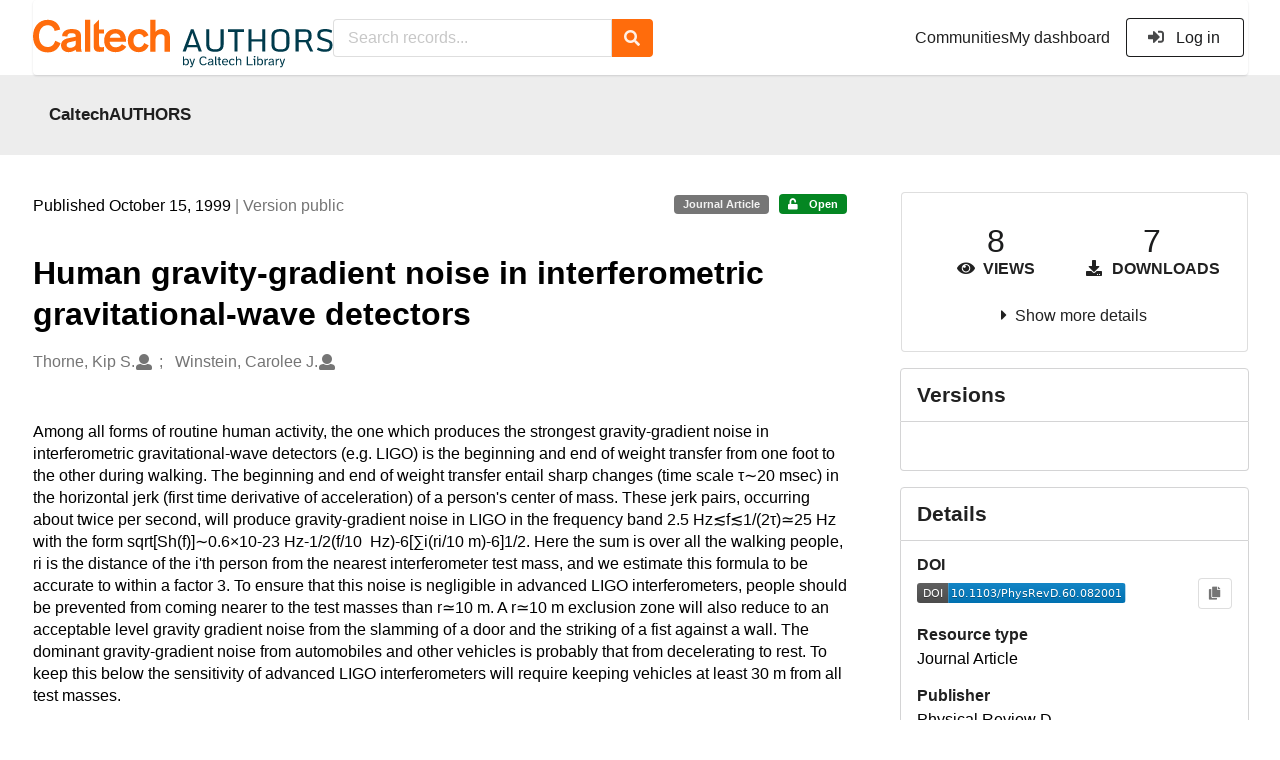

--- FILE ---
content_type: text/html; charset=utf-8
request_url: https://authors.library.caltech.edu/records/8z4ts-5ng78
body_size: 13864
content:



<!DOCTYPE html>
<html lang="en" dir="ltr">
  <head>
  
    
    <meta charset="utf-8">
    <meta http-equiv="X-UA-Compatible" content="IE=edge">
    <meta name="viewport" content="width=device-width, initial-scale=1">
    <meta name="google-site-verification" content="S9ahhSTJNJrGXH8CLzN9O29lYE5sbaFyCLkdCXHU24U"/>

    
    
    <meta name="generator" content="InvenioRDM 13.0"/>

    
    
    
  
    <meta name="description" content="Among all forms of routine human activity, the one which produces the strongest gravity-gradient noise in interferometric gravitational-wave detectors (e.g. LIGO) is the beginning and end of weight transfer from one foot to the other during walking. The beginning and end of weight transfer entail sharp changes (time scale τ∼20 msec) in the horizontal jerk (first time derivative of acceleration) of a person&#39;s center of mass. These jerk pairs, occurring about twice per second, will produce gravity-gradient noise in LIGO in the frequency band 2.5 Hz≲f≲1/(2τ)≃25 Hz with the form sqrt[Sh(f)]∼0.6×10-23 Hz-1/2(f/10 Hz)-6[∑i(ri/10 m)-6]1/2. Here the sum is over all the walking people, ri is the distance of the i&#39;th person from the nearest interferometer test mass, and we estimate this formula to be accurate to within a factor 3. To ensure that this noise is negligible in advanced LIGO interferometers, people should be prevented from coming nearer to the test masses than r≃10 m. A r≃10 m exclusion zone will also reduce to an acceptable level gravity gradient noise from the slamming of a door and the striking of a fist against a wall. The dominant gravity-gradient noise from automobiles and other vehicles is probably that from decelerating to rest. To keep this below the sensitivity of advanced LIGO interferometers will require keeping vehicles at least 30 m from all test masses." />
    <meta name="citation_title" content="Human gravity-gradient noise in interferometric gravitational-wave detectors" />
    <meta name="citation_author" content="Thorne, Kip S." />
    <meta name="citation_author" content="Winstein, Carolee J." />
    <meta name="citation_doi" content="10.1103/PhysRevD.60.082001" />
    <meta name="citation_abstract_html_url" content="https://authors.library.caltech.edu/records/8z4ts-5ng78" />
    <meta property="og:title" content="Human gravity-gradient noise in interferometric gravitational-wave detectors" />
    <meta property="og:description" content="Among all forms of routine human activity, the one which produces the strongest gravity-gradient noise in interferometric gravitational-wave detectors (e.g. LIGO) is the beginning and end of weight transfer from one foot to the other during walking. The beginning and end of weight transfer entail sharp changes (time scale τ∼20 msec) in the horizontal jerk (first time derivative of acceleration) of a person&#39;s center of mass. These jerk pairs, occurring about twice per second, will produce gravity-gradient noise in LIGO in the frequency band 2.5 Hz≲f≲1/(2τ)≃25 Hz with the form sqrt[Sh(f)]∼0.6×10-23 Hz-1/2(f/10 Hz)-6[∑i(ri/10 m)-6]1/2. Here the sum is over all the walking people, ri is the distance of the i&#39;th person from the nearest interferometer test mass, and we estimate this formula to be accurate to within a factor 3. To ensure that this noise is negligible in advanced LIGO interferometers, people should be prevented from coming nearer to the test masses than r≃10 m. A r≃10 m exclusion zone will also reduce to an acceptable level gravity gradient noise from the slamming of a door and the striking of a fist against a wall. The dominant gravity-gradient noise from automobiles and other vehicles is probably that from decelerating to rest. To keep this below the sensitivity of advanced LIGO interferometers will require keeping vehicles at least 30 m from all test masses." />
    <meta property="og:url" content="https://authors.library.caltech.edu/records/8z4ts-5ng78" />
    <meta property="og:site_name" content="CaltechAUTHORS" />
    <meta name="twitter:card" content="summary" />
    <meta name="twitter:site" content="" />
    <meta name="twitter:title" content="Human gravity-gradient noise in interferometric gravitational-wave detectors" />
    <meta name="twitter:description" content="Among all forms of routine human activity, the one which produces the strongest gravity-gradient noise in interferometric gravitational-wave detectors (e.g. LIGO) is the beginning and end of weight transfer from one foot to the other during walking. The beginning and end of weight transfer entail sharp changes (time scale τ∼20 msec) in the horizontal jerk (first time derivative of acceleration) of a person&#39;s center of mass. These jerk pairs, occurring about twice per second, will produce gravity-gradient noise in LIGO in the frequency band 2.5 Hz≲f≲1/(2τ)≃25 Hz with the form sqrt[Sh(f)]∼0.6×10-23 Hz-1/2(f/10 Hz)-6[∑i(ri/10 m)-6]1/2. Here the sum is over all the walking people, ri is the distance of the i&#39;th person from the nearest interferometer test mass, and we estimate this formula to be accurate to within a factor 3. To ensure that this noise is negligible in advanced LIGO interferometers, people should be prevented from coming nearer to the test masses than r≃10 m. A r≃10 m exclusion zone will also reduce to an acceptable level gravity gradient noise from the slamming of a door and the striking of a fist against a wall. The dominant gravity-gradient noise from automobiles and other vehicles is probably that from decelerating to rest. To keep this below the sensitivity of advanced LIGO interferometers will require keeping vehicles at least 30 m from all test masses." />
    
      <meta name="citation_pdf_url" content="https://authors.library.caltech.edu/records/8z4ts-5ng78/files/THOprd99.pdf"/>
    <link rel="alternate" type="application/pdf" href="https://authors.library.caltech.edu/records/8z4ts-5ng78/files/THOprd99.pdf">
    <link rel="item" type="application/pdf" href="https://authors.library.caltech.edu/records/8z4ts-5ng78/files/THOprd99.pdf">


<link rel="canonical" href="https://authors.library.caltech.edu/records/8z4ts-5ng78">
      <title>Human gravity-gradient noise in interferometric gravitational-wave detectors</title>
      <link rel="shortcut icon" type="image/x-icon" href="/static/favicon.ico"/>
          <link rel="apple-touch-icon" sizes="120x120" href="/static/apple-touch-icon-120.png"/>
          <link rel="apple-touch-icon" sizes="152x152" href="/static/apple-touch-icon-152.png"/>
          <link rel="apple-touch-icon" sizes="167x167" href="/static/apple-touch-icon-167.png"/>
          <link rel="apple-touch-icon" sizes="180x180" href="/static/apple-touch-icon-180.png"/>
    
      <link rel="stylesheet" href="/static/dist/css/3526.0342843874a1c5fed32e.css" />
      <!-- HTML5 shim and Respond.js for IE8 support of HTML5 elements and media queries -->
      <!--[if lt IE 9]>
        <script src="https://oss.maxcdn.com/html5shiv/3.7.2/html5shiv.min.js"></script>
        <script src="https://oss.maxcdn.com/respond/1.4.2/respond.min.js"></script>
      <![endif]-->
    
  </head>

  <body data-invenio-config='{"isMathJaxEnabled": "//cdnjs.cloudflare.com/ajax/libs/mathjax/3.2.2/es5/tex-mml-chtml.js?config=TeX-AMS-MML_HTMLorMML"}'  itemscope itemtype="http://schema.org/WebPage" data-spy="scroll" data-target=".scrollspy-target">
      <a id="skip-to-main" class="ui button primary ml-5 mt-5 skip-link" href="#main">Skip to main</a>
      <!--[if lt IE 8]>
        <p class="browserupgrade">You are using an <strong>outdated</strong> browser. Please <a href="http://browsehappy.com/">upgrade your browser</a> to improve your experience.</p>
      <![endif]-->
    

<div>
<header class="theme header">
      
      
    
      
    
    
  <div class="outer-navbar">
    <div class="ui container invenio-header-container">
      <nav id="invenio-nav" class="ui menu borderless stackable p-0">
        <div class="item logo p-0">
                  <a class="logo-link" href="/">
                    <img class="ui image rdm-logo"
                          src="/static/images/CaltechAUTHORS-by-Caltech-Library-blue-with-padding.svg"
                          alt="CaltechAUTHORS"/>
                  </a>
        </div>

        <div id="rdm-burger-toggle">
          <button
            id="rdm-burger-menu-icon"
            class="ui button transparent"
            aria-label="Menu"
            aria-haspopup="menu"
            aria-expanded="false"
            aria-controls="invenio-menu"
          >
            <span class="navicon"></span>
          </button>
        </div>

        <div
          role="menu"
          id="invenio-menu"
          aria-labelledby="rdm-burger-menu-icon"
          class="ui fluid menu borderless mobile-hidden"
        >
          <button
            id="rdm-close-burger-menu-icon"
            class="ui button transparent"
            aria-label="Close menu"
          >
            <span class="navicon"></span>
          </button>
    
        
          
        
    
      <div class="item p-0 search-bar">
        <div id="header-search-bar" data-options='[{"key": "communities", "text": "In this community", "value": "/communities/caltechauthors/records"}, {"key": "records", "text": "All CaltechAUTHORS", "value": "/search"}]'>
          <div class="ui fluid search">
            <div class="ui icon input">
              <input
                autocomplete="off"
                aria-label="Search records"
                placeholder="Search records..."
                type="text"
                tabindex="0"
                class="prompt"
                value=""
              >
              <i aria-hidden="true" class="search icon"></i>
            </div>
          </div>
        </div>
      </div>

            <div class="right menu item">
                  <div class=" item">
                    <a role="menuitem" href="/communities">Communities</a>
                  </div>

              
                <div class="item">
                  <a role="menuitem" href="/me/uploads">My dashboard</a>
                </div>
              
              <div class="item">
        <form>
            <a href="/login/?next=/records/8z4ts-5ng78"
               class="ui secondary basic button">
                <i class="sign-in icon"></i>
                Log in</a>
            
        </form>
              </div>
            </div>
        </div>
      </nav>
  </div>
</header>
</div>

  <main id="main">
    <div class="invenio-page-body">
  <section id="banners" class="banners" aria-label="Information banner">
    <!-- COMMUNITY HEADER: hide it when displaying the submission request -->
    
      
        
        
          <div
            class="ui fluid container page-subheader-outer with-submenu compact ml-0-mobile mr-0-mobile">
            <div class="ui container page-subheader">
              <div class="page-subheader-element">
                <img
                  class="ui rounded image community-header-logo"
                  src="https://authors.library.caltech.edu/api/communities/aedd135f-227e-4fdf-9476-5b3fd011bac6/logo"
                  alt=""
                />
              </div>
              <div class="page-subheader-element">
                <div class="ui header">
                  <a
                  href="/communities/caltechauthors/records" class="ui small header">
                    CaltechAUTHORS
                  </a>
                  <!-- Show the icon for subcommunities -->
                  
                  
                </div>
                
              </div>
            </div>
          </div>
        
      
    
    <!-- /COMMUNITY HEADER -->

    <!-- PREVIEW HEADER -->
    
    <!-- /PREVIEW HEADER -->

    
  </section>
  
  <div class="ui container">
    <div class="ui relaxed grid mt-5">
      <div class="two column row top-padded">

        
        <article
          class="sixteen wide tablet eleven wide computer column main-record-content">
          

              

              

              <section id="record-info"
                       aria-label="Publication date and version number">
                <div class="ui grid middle aligned">
                  <div class="two column row">
                    <div class="left floated left aligned column">
                      <span class="ui" title="Publication date">
                        Published October 15, 1999
                      </span>
                      <span
                        class="label text-muted"> | Version public</span>
                    </div>
                    <div class="right floated right aligned column">

                      
                        <span role="note"
                              class="ui label horizontal small neutral mb-5"
                              aria-label="Resource type"
                        >
                          Journal Article
                        </span>
                      

                      <span role="note"
                            class="ui label horizontal small access-status open mb-5"
                            data-tooltip="The record and files are publicly accessible."
                            data-inverted=""
                            aria-label="Access status"
                      >
                        
                          <i class="icon unlock"
                             aria-hidden="true"></i>
                        
                        <span
                          aria-label="The record and files are publicly accessible.">
                          Open
                        </span>
                      </span>
                    </div>
                  </div>
                </div>
              </section>
              <div class="ui divider hidden"></div><section id="record-title-section"
                       aria-label="Record title and creators">
                <h1 id="record-title"
                    class="wrap-overflowing-text">Human gravity-gradient noise in interferometric gravitational-wave detectors</h1>

                
                  <section id="creatibutors"
                           aria-label="Creators and contributors">

<div class="ui grid">
  
    <div class="row ui accordion affiliations">
      <div class="sixteen wide mobile twelve wide tablet thirteen wide computer column">
          <h3 class="sr-only">Creators</h3>
          <ul class="creatibutors">
            
  
  <li class="creatibutor-wrap separated">
    <a class="ui creatibutor-link"
      
      href="/search?q=metadata.creators.person_or_org.name:%22Thorne,+Kip+S.%22"
    >

      <span class="creatibutor-name">Thorne, Kip S.</span></a>
  

  
    
      
    
      
    
      
    
  

  
  
    
      <i class="user icon"></i>
    
  
</li>
  
  <li class="creatibutor-wrap separated">
    <a class="ui creatibutor-link"
      
      href="/search?q=metadata.creators.person_or_org.name:%22Winstein,+Carolee+J.%22"
    >

      <span class="creatibutor-name">Winstein, Carolee J.</span></a>
  

  
    
      
    
      
    
      
    
  

  
  
    
      <i class="user icon"></i>
    
  
</li>
  
          </ul>
      </div>

        
        

    </div>
  

  
</div>
                  </section>
                
              </section><div style="margin-top: 20px">
	      <section id="citation" aria-label="Record citation">

<div id="recordCitation" data-record='{"access": {"embargo": {"active": false, "reason": null}, "files": "public", "record": "public", "status": "open"}, "created": "2023-08-22T14:05:20.200070+00:00", "custom_fields": {"caltech:groups": [{"id": "TAPIR", "title": {"en": "TAPIR"}}], "journal:journal": {"issn": "2470-0010", "issue": "8", "pages": "Art. No. 082001", "title": "Physical Review D", "volume": "60"}}, "deletion_status": {"is_deleted": false, "status": "P"}, "expanded": {"parent": {"access": {"owned_by": {"active": null, "blocked_at": null, "confirmed_at": null, "email": "dld-dev@library.caltech.edu", "id": "13", "is_current_user": false, "links": {"avatar": "https://authors.library.caltech.edu/api/users/13/avatar.svg", "records_html": "https://authors.library.caltech.edu/search/records?q=parent.access.owned_by.user:13", "self": "https://authors.library.caltech.edu/api/users/13"}, "profile": {"affiliations": "", "full_name": "Automation"}, "username": "automation", "verified_at": null}}, "communities": {"default": {"access": {"review_policy": "closed", "visibility": "public"}, "id": "aedd135f-227e-4fdf-9476-5b3fd011bac6", "links": {"logo": "https://authors.library.caltech.edu/api/communities/aedd135f-227e-4fdf-9476-5b3fd011bac6/logo"}, "metadata": {"description": "CaltechAUTHORS contains research publications by Caltech faculty and other Caltech researchers. Most items in CaltechAUTHORS are articles, but there are also books, book chapters, conference papers and more. The repository is updated continuously through library and campus efforts.", "title": "CaltechAUTHORS", "type": null}, "slug": "caltechauthors"}}}}, "files": {"count": 1, "enabled": true, "entries": {"THOprd99.pdf": {"access": {"hidden": false}, "checksum": "md5:c432a5dd506bbbf755fa9915217d62b8", "ext": "pdf", "id": "6175131a-2104-4733-a42b-7a4fa58ffacd", "key": "THOprd99.pdf", "links": {"content": "https://authors.library.caltech.edu/api/records/8z4ts-5ng78/files/THOprd99.pdf/content", "iiif_api": "https://authors.library.caltech.edu/api/iiif/record:8z4ts-5ng78:THOprd99.pdf/full/full/0/default.png", "iiif_base": "https://authors.library.caltech.edu/api/iiif/record:8z4ts-5ng78:THOprd99.pdf", "iiif_canvas": "https://authors.library.caltech.edu/api/iiif/record:8z4ts-5ng78/canvas/THOprd99.pdf", "iiif_info": "https://authors.library.caltech.edu/api/iiif/record:8z4ts-5ng78:THOprd99.pdf/info.json", "self": "https://authors.library.caltech.edu/api/records/8z4ts-5ng78/files/THOprd99.pdf"}, "metadata": null, "mimetype": "application/pdf", "size": 220985, "storage_class": "L"}}, "order": [], "total_bytes": 220985}, "id": "8z4ts-5ng78", "is_draft": false, "is_published": true, "links": {"access": "https://authors.library.caltech.edu/api/records/8z4ts-5ng78/access", "access_grants": "https://authors.library.caltech.edu/api/records/8z4ts-5ng78/access/grants", "access_groups": "https://authors.library.caltech.edu/api/records/8z4ts-5ng78/access/groups", "access_links": "https://authors.library.caltech.edu/api/records/8z4ts-5ng78/access/links", "access_request": "https://authors.library.caltech.edu/api/records/8z4ts-5ng78/access/request", "access_users": "https://authors.library.caltech.edu/api/records/8z4ts-5ng78/access/users", "archive": "https://authors.library.caltech.edu/api/records/8z4ts-5ng78/files-archive", "archive_media": "https://authors.library.caltech.edu/api/records/8z4ts-5ng78/media-files-archive", "communities": "https://authors.library.caltech.edu/api/records/8z4ts-5ng78/communities", "communities-suggestions": "https://authors.library.caltech.edu/api/records/8z4ts-5ng78/communities-suggestions", "doi": "https://doi.org/10.1103/PhysRevD.60.082001", "draft": "https://authors.library.caltech.edu/api/records/8z4ts-5ng78/draft", "files": "https://authors.library.caltech.edu/api/records/8z4ts-5ng78/files", "latest": "https://authors.library.caltech.edu/api/records/8z4ts-5ng78/versions/latest", "latest_html": "https://authors.library.caltech.edu/records/8z4ts-5ng78/latest", "media_files": "https://authors.library.caltech.edu/api/records/8z4ts-5ng78/media-files", "parent": "https://authors.library.caltech.edu/api/records/5w813-v4d64", "parent_html": "https://authors.library.caltech.edu/records/5w813-v4d64", "preview_html": "https://authors.library.caltech.edu/records/8z4ts-5ng78?preview=1", "requests": "https://authors.library.caltech.edu/api/records/8z4ts-5ng78/requests", "reserve_doi": "https://authors.library.caltech.edu/api/records/8z4ts-5ng78/draft/pids/doi", "self": "https://authors.library.caltech.edu/api/records/8z4ts-5ng78", "self_doi": "https://doi.org/10.1103/PhysRevD.60.082001", "self_doi_html": "https://authors.library.caltech.edu/doi/10.1103/PhysRevD.60.082001", "self_html": "https://authors.library.caltech.edu/records/8z4ts-5ng78", "self_iiif_manifest": "https://authors.library.caltech.edu/api/iiif/record:8z4ts-5ng78/manifest", "self_iiif_sequence": "https://authors.library.caltech.edu/api/iiif/record:8z4ts-5ng78/sequence/default", "thumbnails": {"10": "https://authors.library.caltech.edu/api/iiif/record:8z4ts-5ng78:THOprd99.pdf/full/%5E10,/0/default.jpg", "100": "https://authors.library.caltech.edu/api/iiif/record:8z4ts-5ng78:THOprd99.pdf/full/%5E100,/0/default.jpg", "1200": "https://authors.library.caltech.edu/api/iiif/record:8z4ts-5ng78:THOprd99.pdf/full/%5E1200,/0/default.jpg", "250": "https://authors.library.caltech.edu/api/iiif/record:8z4ts-5ng78:THOprd99.pdf/full/%5E250,/0/default.jpg", "50": "https://authors.library.caltech.edu/api/iiif/record:8z4ts-5ng78:THOprd99.pdf/full/%5E50,/0/default.jpg", "750": "https://authors.library.caltech.edu/api/iiif/record:8z4ts-5ng78:THOprd99.pdf/full/%5E750,/0/default.jpg"}, "versions": "https://authors.library.caltech.edu/api/records/8z4ts-5ng78/versions"}, "media_files": {"count": 0, "enabled": false, "entries": {}, "order": [], "total_bytes": 0}, "metadata": {"additional_descriptions": [{"description": "\u00a91999 The American Physical Society \n\nReceived 5 October 1998; published 24 September 1999 \n\nWe are grateful to Robert Spero for triggering our interest in this problem and for helpful discussions early in this work. We thank Ernest L. Bontrager (Associate Director of Engineering Research at the Pathokinesiology Service of Rancho Los Amigos Medical Center, Downey, California) for providing us with the force-plate data that underlie Fig. 1 and the analysis in Sec. II A, and Ge Wu (Assistant Professor of Physical Therapy, University of Vermont) for helpful discussions of her accelerometer data that underlie Table II. We thank James Ipser and Lee Lindblom for information about automobile motion, and Albert Lazzarini for providing us with details of the LIGO site design. This research was supported in part by NSF Grant PHY-9424337.", "type": {"id": "additional", "title": {"de": "Sonstige", "en": "Additional Information"}}}], "creators": [{"person_or_org": {"family_name": "Thorne", "given_name": "Kip S.", "identifiers": [{"identifier": "Thorne-K-S", "scheme": "clpid"}], "name": "Thorne, Kip S.", "type": "personal"}}, {"person_or_org": {"family_name": "Winstein", "given_name": "Carolee J.", "identifiers": [{"identifier": "Winstein-C-J", "scheme": "clpid"}], "name": "Winstein, Carolee J.", "type": "personal"}}], "dates": [{"date": "2006-03-05", "description": "Created from EPrint\u0027s datestamp field", "type": {"id": "created", "title": {"de": "Erstellt", "en": "Created"}}}, {"date": "2021-11-08", "description": "Created from EPrint\u0027s last_modified field", "type": {"id": "updated", "title": {"de": "Aktualisiert", "en": "Updated"}}}], "description": "Among all forms of routine human activity, the one which produces the strongest gravity-gradient noise in interferometric gravitational-wave detectors (e.g. LIGO) is the beginning and end of weight transfer from one foot to the other during walking. The beginning and end of weight transfer entail sharp changes (time scale \u03c4\u223c20 msec) in the horizontal jerk (first time derivative of acceleration) of a person\u0027s center of mass. These jerk pairs, occurring about twice per second, will produce gravity-gradient noise in LIGO in the frequency band 2.5 Hz\u2272f\u22721/(2\u03c4)\u224325 Hz with the form sqrt[Sh(f)]\u223c0.6\u00d710-23 Hz-1/2(f/10\u2002Hz)-6[\u2211i(ri/10 m)-6]1/2. Here the sum is over all the walking people, ri is the distance of the i\u0027th person from the nearest interferometer test mass, and we estimate this formula to be accurate to within a factor 3. To ensure that this noise is negligible in advanced LIGO interferometers, people should be prevented from coming nearer to the test masses than r\u224310 m. A r\u224310 m exclusion zone will also reduce to an acceptable level gravity gradient noise from the slamming of a door and the striking of a fist against a wall. The dominant gravity-gradient noise from automobiles and other vehicles is probably that from decelerating to rest. To keep this below the sensitivity of advanced LIGO interferometers will require keeping vehicles at least 30 m from all test masses.", "identifiers": [{"identifier": "2042", "scheme": "eprintid"}, {"identifier": "CaltechAUTHORS:THOprd99", "scheme": "resolverid"}], "publication_date": "1999-10-15", "publisher": "Physical Review D", "resource_type": {"id": "publication-article", "title": {"de": "Zeitschriftenartikel", "en": "Journal Article"}}, "rights": [{"description": {"en": "No commercial reproduction, distribution, display or performance rights in this work are provided."}, "title": {"en": "Other"}}], "title": "Human gravity-gradient noise in interferometric gravitational-wave detectors", "version": "public"}, "parent": {"access": {"owned_by": {"user": "13"}, "settings": {"accept_conditions_text": null, "allow_guest_requests": false, "allow_user_requests": false, "secret_link_expiration": 0}}, "communities": {"default": "aedd135f-227e-4fdf-9476-5b3fd011bac6", "entries": [{"access": {"member_policy": "open", "members_visibility": "public", "record_submission_policy": "open", "review_policy": "closed", "visibility": "public"}, "children": {"allow": false}, "created": "2023-08-18T22:58:03.731607+00:00", "custom_fields": {}, "deletion_status": {"is_deleted": false, "status": "P"}, "id": "aedd135f-227e-4fdf-9476-5b3fd011bac6", "links": {}, "metadata": {"description": "CaltechAUTHORS contains research publications by Caltech faculty and other Caltech researchers. Most items in CaltechAUTHORS are articles, but there are also books, book chapters, conference papers and more. The repository is updated continuously through library and campus efforts.", "page": "\u003cp\u003eCaltechAUTHORS contains research publications by Caltech faculty and other Caltech researchers. Most items in CaltechAUTHORS are articles, but there are also books, book chapters, conference papers and more. The repository is updated continuously as departments and library staff add available and recently published documents.\u003c/p\u003e", "title": "CaltechAUTHORS"}, "revision_id": 7, "slug": "caltechauthors", "updated": "2025-10-07T17:50:38.400491+00:00"}], "ids": ["aedd135f-227e-4fdf-9476-5b3fd011bac6"]}, "id": "5w813-v4d64", "pids": {}}, "pids": {"doi": {"identifier": "10.1103/PhysRevD.60.082001", "provider": "external"}, "oai": {"identifier": "oai:authors.library.caltech.edu:8z4ts-5ng78", "provider": "oai"}}, "revision_id": 5, "stats": {"all_versions": {"data_volume": 1546895.0, "downloads": 7, "unique_downloads": 7, "unique_views": 8, "views": 8}, "this_version": {"data_volume": 1546895.0, "downloads": 7, "unique_downloads": 7, "unique_views": 8, "views": 8}}, "status": "published", "ui": {"access_status": {"description_l10n": "The record and files are publicly accessible.", "embargo_date_l10n": null, "icon": "unlock", "id": "open", "message_class": "", "title_l10n": "Open"}, "additional_descriptions": [{"description": "\u00a91999 The American Physical Society \n\nReceived 5 October 1998; published 24 September 1999 \n\nWe are grateful to Robert Spero for triggering our interest in this problem and for helpful discussions early in this work. We thank Ernest L. Bontrager (Associate Director of Engineering Research at the Pathokinesiology Service of Rancho Los Amigos Medical Center, Downey, California) for providing us with the force-plate data that underlie Fig. 1 and the analysis in Sec. II A, and Ge Wu (Assistant Professor of Physical Therapy, University of Vermont) for helpful discussions of her accelerometer data that underlie Table II. We thank James Ipser and Lee Lindblom for information about automobile motion, and Albert Lazzarini for providing us with details of the LIGO site design. This research was supported in part by NSF Grant PHY-9424337.", "type": {"id": "additional", "title_l10n": "Additional Information"}}], "created_date_l10n_long": "August 22, 2023", "creators": {"affiliations": [], "creators": [{"person_or_org": {"family_name": "Thorne", "given_name": "Kip S.", "identifiers": [{"identifier": "Thorne-K-S", "scheme": "clpid"}], "name": "Thorne, Kip S.", "type": "personal"}}, {"person_or_org": {"family_name": "Winstein", "given_name": "Carolee J.", "identifiers": [{"identifier": "Winstein-C-J", "scheme": "clpid"}], "name": "Winstein, Carolee J.", "type": "personal"}}]}, "custom_fields": {"caltech:groups": [{"id": "TAPIR", "title_l10n": "TAPIR"}], "journal:journal": {"issn": "2470-0010", "issue": "8", "pages": "Art. No. 082001", "title": "Physical Review D", "volume": "60"}}, "dates": [{"date": "2006-03-05", "description": "Created from EPrint\u0027s datestamp field", "type": {"id": "created", "title_l10n": "Created"}}, {"date": "2021-11-08", "description": "Created from EPrint\u0027s last_modified field", "type": {"id": "updated", "title_l10n": "Updated"}}], "description_stripped": "Among all forms of routine human activity, the one which produces the strongest gravity-gradient noise in interferometric gravitational-wave detectors (e.g. LIGO) is the beginning and end of weight transfer from one foot to the other during walking. The beginning and end of weight transfer entail sharp changes (time scale \u03c4\u223c20 msec) in the horizontal jerk (first time derivative of acceleration) of a person\u0027s center of mass. These jerk pairs, occurring about twice per second, will produce gravity-gradient noise in LIGO in the frequency band 2.5 Hz\u2272f\u22721/(2\u03c4)\u224325 Hz with the form sqrt[Sh(f)]\u223c0.6\u00d710-23 Hz-1/2(f/10\u2002Hz)-6[\u2211i(ri/10 m)-6]1/2. Here the sum is over all the walking people, ri is the distance of the i\u0027th person from the nearest interferometer test mass, and we estimate this formula to be accurate to within a factor 3. To ensure that this noise is negligible in advanced LIGO interferometers, people should be prevented from coming nearer to the test masses than r\u224310 m. A r\u224310 m exclusion zone will also reduce to an acceptable level gravity gradient noise from the slamming of a door and the striking of a fist against a wall. The dominant gravity-gradient noise from automobiles and other vehicles is probably that from decelerating to rest. To keep this below the sensitivity of advanced LIGO interferometers will require keeping vehicles at least 30 m from all test masses.", "is_draft": false, "publication_date_l10n_long": "October 15, 1999", "publication_date_l10n_medium": "Oct 15, 1999", "publishing_information": {"journal": "Physical Review D, 60(8), Art. No. 082001, ISSN: 2470-0010, 1999."}, "resource_type": {"id": "publication-article", "title_l10n": "Journal Article"}, "rights": [{"description_l10n": "No commercial reproduction, distribution, display or performance rights in this work are provided.", "title_l10n": "Other"}], "updated_date_l10n_long": "October 13, 2023", "version": "public"}, "updated": "2023-10-13T23:10:08.571594+00:00", "versions": {"index": 1, "is_latest": true}}'
  data-styles='[["chicago-author-date", "Chicago"], ["modern-language-association", "MLA"], ["ieee", "IEEE"], ["apa", "APA"], ["american-chemical-society", "ACS"], ["science", "Science"], ["bibtex", "Bibtex"]]'
  data-defaultstyle='"chicago-author-date"'
  data-include-deleted='false'>
</div>
              </section>
	    </div>



  <section id="description" class="rel-mt-2 rich-input-content" aria-label="Record abstract">
    <h2 id="description-heading" class="sr-only">Abstract</h2>
    
    <div style="word-wrap: break-word;">
      <p>Among all forms of routine human activity, the one which produces the strongest gravity-gradient noise in interferometric gravitational-wave detectors (e.g. LIGO) is the beginning and end of weight transfer from one foot to the other during walking. The beginning and end of weight transfer entail sharp changes (time scale τ∼20 msec) in the horizontal jerk (first time derivative of acceleration) of a person's center of mass. These jerk pairs, occurring about twice per second, will produce gravity-gradient noise in LIGO in the frequency band 2.5 Hz≲f≲1/(2τ)≃25 Hz with the form sqrt[Sh(f)]∼0.6×10-23 Hz-1/2(f/10 Hz)-6[∑i(ri/10 m)-6]1/2. Here the sum is over all the walking people, ri is the distance of the i'th person from the nearest interferometer test mass, and we estimate this formula to be accurate to within a factor 3. To ensure that this noise is negligible in advanced LIGO interferometers, people should be prevented from coming nearer to the test masses than r≃10 m. A r≃10 m exclusion zone will also reduce to an acceptable level gravity gradient noise from the slamming of a door and the striking of a fist against a wall. The dominant gravity-gradient noise from automobiles and other vehicles is probably that from decelerating to rest. To keep this below the sensitivity of advanced LIGO interferometers will require keeping vehicles at least 30 m from all test masses.</p>
    </div>
  </section>



  
    
    
    <section
      id="additional-description-1"
      class="rel-mt-2 rich-input-content"
      aria-label="Additional Information"
    >
      <h2>
        Additional Information
        <span class="text-muted language">
          
        </span>
      </h2>
      
        ©1999 The American Physical Society 

Received 5 October 1998; published 24 September 1999 

We are grateful to Robert Spero for triggering our interest in this problem and for helpful discussions early in this work. We thank Ernest L. Bontrager (Associate Director of Engineering Research at the Pathokinesiology Service of Rancho Los Amigos Medical Center, Downey, California) for providing us with the force-plate data that underlie Fig. 1 and the analysis in Sec. II A, and Ge Wu (Assistant Professor of Physical Therapy, University of Vermont) for helpful discussions of her accelerometer data that underlie Table II. We thank James Ipser and Lee Lindblom for information about automobile motion, and Albert Lazzarini for providing us with details of the LIGO site design. This research was supported in part by NSF Grant PHY-9424337.
      
    </section>
  
<section id="record-files" class="rel-mt-2 rel-mb-3"
                         aria-label="Files"><h2 id="files-heading">Files</h2>
                        
  <div class="ui accordion panel mb-10 open" href="#files-preview-accordion-panel">
    <h3 class="active title panel-heading open m-0">
      <div
        role="button"
        id="files-preview-accordion-trigger"
        aria-controls="files-preview-accordion-panel"
        aria-expanded="true"
        tabindex="0"
        class="trigger"
        aria-label="File preview"
      >
        <span id="preview-file-title">THOprd99.pdf</span>
        <i class="angle right icon" aria-hidden="true"></i>
      </div>
    </h3>
    <div
      role="region"
      id="files-preview-accordion-panel"
      aria-labelledby="files-preview-accordion-trigger"
      class="active content preview-container pt-0 open"
    >
      <div>
        
  
  <iframe
    title="Preview"
    class="preview-iframe"
    id="preview-iframe"
    name="preview-iframe"
    src="/records/8z4ts-5ng78/preview/THOprd99.pdf?include_deleted=0"
  >
  </iframe>
      </div>
    </div>
  </div>
  <div class="ui accordion panel mb-10 open" href="#files-list-accordion-panel">
    <h3 class="active title panel-heading open m-0">
      <div role="button" id="files-list-accordion-trigger" aria-controls="files-list-accordion-panel" aria-expanded="true" tabindex="0" class="trigger">
        Files
        <small class="text-muted"> (221.0 kB)</small>
        <i class="angle right icon" aria-hidden="true"></i>
      </div>
    </h3>

    <div role="region" id="files-list-accordion-panel" aria-labelledby="files-list-accordion-trigger" class="active content pt-0">
      
      <div>
        
  <table class="ui striped table files fluid open">
    <thead>
      <tr>
        <th>Name</th>
        <th>Size</th>
        <th class>
            
            <a role="button" class="ui compact mini button right floated archive-link" href="https://authors.library.caltech.edu/api/records/8z4ts-5ng78/files-archive">
              <i class="file archive icon button" aria-hidden="true"></i> Download all
            </a>
        </th>
      </tr>
    </thead>
    <tbody>
    
      
        
        
        <tr>
          <td class="ten wide">
            <div>
              <a href="/records/8z4ts-5ng78/files/THOprd99.pdf?download=1">THOprd99.pdf</a>
            </div>
            <small class="ui text-muted font-tiny">md5:c432a5dd506bbbf755fa9915217d62b8
            <div class="ui icon inline-block" data-tooltip="This is the file fingerprint (checksum), which can be used to verify the file integrity.">
              <i class="question circle checksum icon"></i>
            </div>
            </small>
          </td>
          <td>221.0 kB</td>
          <td class="right aligned">
            <span>
              
                <a role="button" class="ui compact mini button preview-link" href="/records/8z4ts-5ng78/preview/THOprd99.pdf?include_deleted=0" target="preview-iframe" data-file-key="THOprd99.pdf">
                  <i class="eye icon" aria-hidden="true"></i>Preview
                </a>
              
              <a role="button" class="ui compact mini button" href="/records/8z4ts-5ng78/files/THOprd99.pdf?download=1">
                <i class="download icon" aria-hidden="true"></i>Download
              </a>
            </span>
          </td>
        </tr>
      
    
    </tbody>
  </table>
      </div>
    </div>
  </div>
                    
                  
                </section>
              <section id="additional-details" class="rel-mt-2"
                       aria-label="Additional record details">











  <h2 id="record-details-heading">Additional details</h2>

  <div class="ui divider"></div>

  

  
    
      <div class="ui grid">
        <div class="sixteen wide mobile four wide tablet three wide computer column">
          <h3 class="ui header">Identifiers</h3>
        </div>
        <div class="sixteen wide mobile twelve wide tablet thirteen wide computer column">
          <dl class="details-list">
            
  
    <dt class="ui tiny header">Eprint ID</dt>
    <dd>
      
      
        2042
      
    </dd>
  
    <dt class="ui tiny header">Resolver ID</dt>
    <dd>
      
      
        CaltechAUTHORS:THOprd99
      
    </dd>
  

          </dl>
        </div>
      </div>
    
    <div class="ui divider"></div>
  

  

  

  
    
      <div class="ui grid">
        <div class="sixteen wide mobile four wide tablet three wide computer column">
          <h3 class="ui header">Dates</h3>
        </div>
        <div class="sixteen wide mobile twelve wide tablet thirteen wide computer column">
          <dl class="details-list">
            
  
    
    <dt class="ui tiny header">Created</dt>
    <dd>
      <div>2006-03-05</div>
      <div class="text-muted">Created from EPrint&#39;s datestamp field</div>
    </dd>
  
    
    <dt class="ui tiny header">Updated</dt>
    <dd>
      <div>2021-11-08</div>
      <div class="text-muted">Created from EPrint&#39;s last_modified field</div>
    </dd>
  

          </dl>
        </div>
      </div>
    
    <div class="ui divider"></div>
  

  
      
      
      
      
        
          
        
      
        
      
        
      
        
      
        
      
        
      

      
        <div class="ui fluid accordion padded grid rel-mb-1">
          <div class="active title sixteen wide mobile four wide tablet three wide computer column">
            <h3 class="ui header">
              <div
                id="custom-fields-accordion-trigger"
                role="button"
                tabindex="0"
                aria-expanded="true"
                aria-controls="custom-fields-panel"
                class="trigger"
              >
                <i class="caret right icon" aria-hidden="true"></i>Caltech Custom Metadata
              </div>
            </h3>
          </div>
          <div
            id="custom-fields-panel"
            role="region"
            aria-labelledby="custom-fields-accordion-trigger"
            class="active content sixteen wide mobile twelve wide tablet thirteen wide computer column"
          >
              
              <dl class="details-list">
                
  
    
    
      
        <dt class="ui tiny header">
          Caltech groups
          
          
            <a href="https://library.caltech.edu/groups" aria-label="https://library.caltech.edu/groups">
              <i class="icon external" aria-hidden="true"></i>
            </a>
          
        </dt>
        
          <dd>
  
    
      TAPIR
    
  
</dd>
        
      
    
  
    
    
  
    
    
  
    
    
  
    
    
  
    
    
  

              </dl>
          </div>
        </div>
        <div class="ui divider"></div>
      
  

  



              </section>
        </article>

        
        <aside class="sixteen wide tablet five wide computer column sidebar"
               aria-label="Record details">
          




<section id="metrics" aria-label="Metrics" class="ui segment rdm-sidebar sidebar-container">


<div class="ui tiny two statistics rel-mt-1">
  
  

  <div class="ui statistic">
    <div class="value">8</div>
    <div class="label">
      <i aria-hidden="true" class="eye icon"></i>
      Views
    </div>
  </div>

  <div class="ui statistic">
    <div class="value">7</div>
    <div class="label">
      <i aria-hidden="true" class="download icon"></i>
      Downloads
    </div>
  </div>
</div>

<div class="ui accordion rel-mt-1 centered">
  <div class="title trigger" tabindex="0">
    <i class="caret right icon" aria-hidden="true"></i>
    <span
      data-open-text="Show more details"
      data-close-text="Show less details"
    >
      Show more details
    </span>
  </div>

  <div class="content">
    <table id="record-statistics" class="ui definition table fluid">
      <thead>
        <tr>
          <th></th>
          <th class="right aligned">All versions</th>
          <th class="right aligned">This version</th>
        </tr>
      </thead>
      <tbody>
        <tr>
          <td>
            Views
            <i
              tabindex="0"
              role="button"
              style="position:relative"
              class="popup-trigger question circle small icon"
              aria-expanded="false"
              aria-label="More info"
              data-variation="mini inverted"
            >
            </i>
            <p role="tooltip" class="popup-content ui flowing popup transition hidden">
              Total views
            </p>
          </td>
          <td data-label="All versions" class="right aligned">
  
    8
  
</td>
          <td data-label="This version" class="right aligned">
  
    8
  
</td>
        </tr>
        <tr>
          <td>
            Downloads
            <i
              tabindex="0"
              role="button"
              style="position:relative"
              class="popup-trigger question circle small icon"
              aria-expanded="false"
              aria-label="More info"
              data-variation="mini inverted"
            >
            </i>
            <p role="tooltip" class="popup-content ui flowing popup transition hidden">
              Total downloads
            </p>
          </td>
          <td data-label="All versions" class="right aligned">
  
    7
  
</td>
          <td data-label="This version" class="right aligned">
  
    7
  
</td>
        </tr>
        <tr>
          <td>
            Data volume
            <i
              tabindex="0"
              role="button"
              style="position:relative"
              class="popup-trigger question circle small icon"
              aria-expanded="false"
              aria-label="More info"
              data-variation="mini inverted"
            >
            </i>
            <p role="tooltip" class="popup-content ui flowing popup transition hidden">
              Total data volume
            </p>
          </td>

          <td data-label="All versions" class="right aligned">1.5 MB</td>
          <td data-label="This version" class="right aligned">1.5 MB</td>
        </tr>
      </tbody>
    </table>
    <p class="text-align-center rel-mt-1">
      <small>
        <a href="/help/statistics">More info on how stats are collected....</a>
      </small>
    </p>
  </div>

</div>

</section>

<div class="sidebar-container">
  <h2 class="ui medium top attached header mt-0">Versions</h2>
  <div id="record-versions" class="ui segment rdm-sidebar bottom attached pl-0 pr-0 pt-0">
    <div class="versions">
      <div id="recordVersions" data-record='{"access": {"embargo": {"active": false, "reason": null}, "files": "public", "record": "public", "status": "open"}, "created": "2023-08-22T14:05:20.200070+00:00", "custom_fields": {"caltech:groups": [{"id": "TAPIR", "title": {"en": "TAPIR"}}], "journal:journal": {"issn": "2470-0010", "issue": "8", "pages": "Art. No. 082001", "title": "Physical Review D", "volume": "60"}}, "deletion_status": {"is_deleted": false, "status": "P"}, "expanded": {"parent": {"access": {"owned_by": {"active": null, "blocked_at": null, "confirmed_at": null, "email": "dld-dev@library.caltech.edu", "id": "13", "is_current_user": false, "links": {"avatar": "https://authors.library.caltech.edu/api/users/13/avatar.svg", "records_html": "https://authors.library.caltech.edu/search/records?q=parent.access.owned_by.user:13", "self": "https://authors.library.caltech.edu/api/users/13"}, "profile": {"affiliations": "", "full_name": "Automation"}, "username": "automation", "verified_at": null}}, "communities": {"default": {"access": {"review_policy": "closed", "visibility": "public"}, "id": "aedd135f-227e-4fdf-9476-5b3fd011bac6", "links": {"logo": "https://authors.library.caltech.edu/api/communities/aedd135f-227e-4fdf-9476-5b3fd011bac6/logo"}, "metadata": {"description": "CaltechAUTHORS contains research publications by Caltech faculty and other Caltech researchers. Most items in CaltechAUTHORS are articles, but there are also books, book chapters, conference papers and more. The repository is updated continuously through library and campus efforts.", "title": "CaltechAUTHORS", "type": null}, "slug": "caltechauthors"}}}}, "files": {"count": 1, "enabled": true, "entries": {"THOprd99.pdf": {"access": {"hidden": false}, "checksum": "md5:c432a5dd506bbbf755fa9915217d62b8", "ext": "pdf", "id": "6175131a-2104-4733-a42b-7a4fa58ffacd", "key": "THOprd99.pdf", "links": {"content": "https://authors.library.caltech.edu/api/records/8z4ts-5ng78/files/THOprd99.pdf/content", "iiif_api": "https://authors.library.caltech.edu/api/iiif/record:8z4ts-5ng78:THOprd99.pdf/full/full/0/default.png", "iiif_base": "https://authors.library.caltech.edu/api/iiif/record:8z4ts-5ng78:THOprd99.pdf", "iiif_canvas": "https://authors.library.caltech.edu/api/iiif/record:8z4ts-5ng78/canvas/THOprd99.pdf", "iiif_info": "https://authors.library.caltech.edu/api/iiif/record:8z4ts-5ng78:THOprd99.pdf/info.json", "self": "https://authors.library.caltech.edu/api/records/8z4ts-5ng78/files/THOprd99.pdf"}, "metadata": null, "mimetype": "application/pdf", "size": 220985, "storage_class": "L"}}, "order": [], "total_bytes": 220985}, "id": "8z4ts-5ng78", "is_draft": false, "is_published": true, "links": {"access": "https://authors.library.caltech.edu/api/records/8z4ts-5ng78/access", "access_grants": "https://authors.library.caltech.edu/api/records/8z4ts-5ng78/access/grants", "access_groups": "https://authors.library.caltech.edu/api/records/8z4ts-5ng78/access/groups", "access_links": "https://authors.library.caltech.edu/api/records/8z4ts-5ng78/access/links", "access_request": "https://authors.library.caltech.edu/api/records/8z4ts-5ng78/access/request", "access_users": "https://authors.library.caltech.edu/api/records/8z4ts-5ng78/access/users", "archive": "https://authors.library.caltech.edu/api/records/8z4ts-5ng78/files-archive", "archive_media": "https://authors.library.caltech.edu/api/records/8z4ts-5ng78/media-files-archive", "communities": "https://authors.library.caltech.edu/api/records/8z4ts-5ng78/communities", "communities-suggestions": "https://authors.library.caltech.edu/api/records/8z4ts-5ng78/communities-suggestions", "doi": "https://doi.org/10.1103/PhysRevD.60.082001", "draft": "https://authors.library.caltech.edu/api/records/8z4ts-5ng78/draft", "files": "https://authors.library.caltech.edu/api/records/8z4ts-5ng78/files", "latest": "https://authors.library.caltech.edu/api/records/8z4ts-5ng78/versions/latest", "latest_html": "https://authors.library.caltech.edu/records/8z4ts-5ng78/latest", "media_files": "https://authors.library.caltech.edu/api/records/8z4ts-5ng78/media-files", "parent": "https://authors.library.caltech.edu/api/records/5w813-v4d64", "parent_html": "https://authors.library.caltech.edu/records/5w813-v4d64", "preview_html": "https://authors.library.caltech.edu/records/8z4ts-5ng78?preview=1", "requests": "https://authors.library.caltech.edu/api/records/8z4ts-5ng78/requests", "reserve_doi": "https://authors.library.caltech.edu/api/records/8z4ts-5ng78/draft/pids/doi", "self": "https://authors.library.caltech.edu/api/records/8z4ts-5ng78", "self_doi": "https://doi.org/10.1103/PhysRevD.60.082001", "self_doi_html": "https://authors.library.caltech.edu/doi/10.1103/PhysRevD.60.082001", "self_html": "https://authors.library.caltech.edu/records/8z4ts-5ng78", "self_iiif_manifest": "https://authors.library.caltech.edu/api/iiif/record:8z4ts-5ng78/manifest", "self_iiif_sequence": "https://authors.library.caltech.edu/api/iiif/record:8z4ts-5ng78/sequence/default", "thumbnails": {"10": "https://authors.library.caltech.edu/api/iiif/record:8z4ts-5ng78:THOprd99.pdf/full/%5E10,/0/default.jpg", "100": "https://authors.library.caltech.edu/api/iiif/record:8z4ts-5ng78:THOprd99.pdf/full/%5E100,/0/default.jpg", "1200": "https://authors.library.caltech.edu/api/iiif/record:8z4ts-5ng78:THOprd99.pdf/full/%5E1200,/0/default.jpg", "250": "https://authors.library.caltech.edu/api/iiif/record:8z4ts-5ng78:THOprd99.pdf/full/%5E250,/0/default.jpg", "50": "https://authors.library.caltech.edu/api/iiif/record:8z4ts-5ng78:THOprd99.pdf/full/%5E50,/0/default.jpg", "750": "https://authors.library.caltech.edu/api/iiif/record:8z4ts-5ng78:THOprd99.pdf/full/%5E750,/0/default.jpg"}, "versions": "https://authors.library.caltech.edu/api/records/8z4ts-5ng78/versions"}, "media_files": {"count": 0, "enabled": false, "entries": {}, "order": [], "total_bytes": 0}, "metadata": {"additional_descriptions": [{"description": "\u00a91999 The American Physical Society \n\nReceived 5 October 1998; published 24 September 1999 \n\nWe are grateful to Robert Spero for triggering our interest in this problem and for helpful discussions early in this work. We thank Ernest L. Bontrager (Associate Director of Engineering Research at the Pathokinesiology Service of Rancho Los Amigos Medical Center, Downey, California) for providing us with the force-plate data that underlie Fig. 1 and the analysis in Sec. II A, and Ge Wu (Assistant Professor of Physical Therapy, University of Vermont) for helpful discussions of her accelerometer data that underlie Table II. We thank James Ipser and Lee Lindblom for information about automobile motion, and Albert Lazzarini for providing us with details of the LIGO site design. This research was supported in part by NSF Grant PHY-9424337.", "type": {"id": "additional", "title": {"de": "Sonstige", "en": "Additional Information"}}}], "creators": [{"person_or_org": {"family_name": "Thorne", "given_name": "Kip S.", "identifiers": [{"identifier": "Thorne-K-S", "scheme": "clpid"}], "name": "Thorne, Kip S.", "type": "personal"}}, {"person_or_org": {"family_name": "Winstein", "given_name": "Carolee J.", "identifiers": [{"identifier": "Winstein-C-J", "scheme": "clpid"}], "name": "Winstein, Carolee J.", "type": "personal"}}], "dates": [{"date": "2006-03-05", "description": "Created from EPrint\u0027s datestamp field", "type": {"id": "created", "title": {"de": "Erstellt", "en": "Created"}}}, {"date": "2021-11-08", "description": "Created from EPrint\u0027s last_modified field", "type": {"id": "updated", "title": {"de": "Aktualisiert", "en": "Updated"}}}], "description": "Among all forms of routine human activity, the one which produces the strongest gravity-gradient noise in interferometric gravitational-wave detectors (e.g. LIGO) is the beginning and end of weight transfer from one foot to the other during walking. The beginning and end of weight transfer entail sharp changes (time scale \u03c4\u223c20 msec) in the horizontal jerk (first time derivative of acceleration) of a person\u0027s center of mass. These jerk pairs, occurring about twice per second, will produce gravity-gradient noise in LIGO in the frequency band 2.5 Hz\u2272f\u22721/(2\u03c4)\u224325 Hz with the form sqrt[Sh(f)]\u223c0.6\u00d710-23 Hz-1/2(f/10\u2002Hz)-6[\u2211i(ri/10 m)-6]1/2. Here the sum is over all the walking people, ri is the distance of the i\u0027th person from the nearest interferometer test mass, and we estimate this formula to be accurate to within a factor 3. To ensure that this noise is negligible in advanced LIGO interferometers, people should be prevented from coming nearer to the test masses than r\u224310 m. A r\u224310 m exclusion zone will also reduce to an acceptable level gravity gradient noise from the slamming of a door and the striking of a fist against a wall. The dominant gravity-gradient noise from automobiles and other vehicles is probably that from decelerating to rest. To keep this below the sensitivity of advanced LIGO interferometers will require keeping vehicles at least 30 m from all test masses.", "identifiers": [{"identifier": "2042", "scheme": "eprintid"}, {"identifier": "CaltechAUTHORS:THOprd99", "scheme": "resolverid"}], "publication_date": "1999-10-15", "publisher": "Physical Review D", "resource_type": {"id": "publication-article", "title": {"de": "Zeitschriftenartikel", "en": "Journal Article"}}, "rights": [{"description": {"en": "No commercial reproduction, distribution, display or performance rights in this work are provided."}, "title": {"en": "Other"}}], "title": "Human gravity-gradient noise in interferometric gravitational-wave detectors", "version": "public"}, "parent": {"access": {"owned_by": {"user": "13"}, "settings": {"accept_conditions_text": null, "allow_guest_requests": false, "allow_user_requests": false, "secret_link_expiration": 0}}, "communities": {"default": "aedd135f-227e-4fdf-9476-5b3fd011bac6", "entries": [{"access": {"member_policy": "open", "members_visibility": "public", "record_submission_policy": "open", "review_policy": "closed", "visibility": "public"}, "children": {"allow": false}, "created": "2023-08-18T22:58:03.731607+00:00", "custom_fields": {}, "deletion_status": {"is_deleted": false, "status": "P"}, "id": "aedd135f-227e-4fdf-9476-5b3fd011bac6", "links": {}, "metadata": {"description": "CaltechAUTHORS contains research publications by Caltech faculty and other Caltech researchers. Most items in CaltechAUTHORS are articles, but there are also books, book chapters, conference papers and more. The repository is updated continuously through library and campus efforts.", "page": "\u003cp\u003eCaltechAUTHORS contains research publications by Caltech faculty and other Caltech researchers. Most items in CaltechAUTHORS are articles, but there are also books, book chapters, conference papers and more. The repository is updated continuously as departments and library staff add available and recently published documents.\u003c/p\u003e", "title": "CaltechAUTHORS"}, "revision_id": 7, "slug": "caltechauthors", "updated": "2025-10-07T17:50:38.400491+00:00"}], "ids": ["aedd135f-227e-4fdf-9476-5b3fd011bac6"]}, "id": "5w813-v4d64", "pids": {}}, "pids": {"doi": {"identifier": "10.1103/PhysRevD.60.082001", "provider": "external"}, "oai": {"identifier": "oai:authors.library.caltech.edu:8z4ts-5ng78", "provider": "oai"}}, "revision_id": 5, "stats": {"all_versions": {"data_volume": 1546895.0, "downloads": 7, "unique_downloads": 7, "unique_views": 8, "views": 8}, "this_version": {"data_volume": 1546895.0, "downloads": 7, "unique_downloads": 7, "unique_views": 8, "views": 8}}, "status": "published", "ui": {"access_status": {"description_l10n": "The record and files are publicly accessible.", "embargo_date_l10n": null, "icon": "unlock", "id": "open", "message_class": "", "title_l10n": "Open"}, "additional_descriptions": [{"description": "\u00a91999 The American Physical Society \n\nReceived 5 October 1998; published 24 September 1999 \n\nWe are grateful to Robert Spero for triggering our interest in this problem and for helpful discussions early in this work. We thank Ernest L. Bontrager (Associate Director of Engineering Research at the Pathokinesiology Service of Rancho Los Amigos Medical Center, Downey, California) for providing us with the force-plate data that underlie Fig. 1 and the analysis in Sec. II A, and Ge Wu (Assistant Professor of Physical Therapy, University of Vermont) for helpful discussions of her accelerometer data that underlie Table II. We thank James Ipser and Lee Lindblom for information about automobile motion, and Albert Lazzarini for providing us with details of the LIGO site design. This research was supported in part by NSF Grant PHY-9424337.", "type": {"id": "additional", "title_l10n": "Additional Information"}}], "created_date_l10n_long": "August 22, 2023", "creators": {"affiliations": [], "creators": [{"person_or_org": {"family_name": "Thorne", "given_name": "Kip S.", "identifiers": [{"identifier": "Thorne-K-S", "scheme": "clpid"}], "name": "Thorne, Kip S.", "type": "personal"}}, {"person_or_org": {"family_name": "Winstein", "given_name": "Carolee J.", "identifiers": [{"identifier": "Winstein-C-J", "scheme": "clpid"}], "name": "Winstein, Carolee J.", "type": "personal"}}]}, "custom_fields": {"caltech:groups": [{"id": "TAPIR", "title_l10n": "TAPIR"}], "journal:journal": {"issn": "2470-0010", "issue": "8", "pages": "Art. No. 082001", "title": "Physical Review D", "volume": "60"}}, "dates": [{"date": "2006-03-05", "description": "Created from EPrint\u0027s datestamp field", "type": {"id": "created", "title_l10n": "Created"}}, {"date": "2021-11-08", "description": "Created from EPrint\u0027s last_modified field", "type": {"id": "updated", "title_l10n": "Updated"}}], "description_stripped": "Among all forms of routine human activity, the one which produces the strongest gravity-gradient noise in interferometric gravitational-wave detectors (e.g. LIGO) is the beginning and end of weight transfer from one foot to the other during walking. The beginning and end of weight transfer entail sharp changes (time scale \u03c4\u223c20 msec) in the horizontal jerk (first time derivative of acceleration) of a person\u0027s center of mass. These jerk pairs, occurring about twice per second, will produce gravity-gradient noise in LIGO in the frequency band 2.5 Hz\u2272f\u22721/(2\u03c4)\u224325 Hz with the form sqrt[Sh(f)]\u223c0.6\u00d710-23 Hz-1/2(f/10\u2002Hz)-6[\u2211i(ri/10 m)-6]1/2. Here the sum is over all the walking people, ri is the distance of the i\u0027th person from the nearest interferometer test mass, and we estimate this formula to be accurate to within a factor 3. To ensure that this noise is negligible in advanced LIGO interferometers, people should be prevented from coming nearer to the test masses than r\u224310 m. A r\u224310 m exclusion zone will also reduce to an acceptable level gravity gradient noise from the slamming of a door and the striking of a fist against a wall. The dominant gravity-gradient noise from automobiles and other vehicles is probably that from decelerating to rest. To keep this below the sensitivity of advanced LIGO interferometers will require keeping vehicles at least 30 m from all test masses.", "is_draft": false, "publication_date_l10n_long": "October 15, 1999", "publication_date_l10n_medium": "Oct 15, 1999", "publishing_information": {"journal": "Physical Review D, 60(8), Art. No. 082001, ISSN: 2470-0010, 1999."}, "resource_type": {"id": "publication-article", "title_l10n": "Journal Article"}, "rights": [{"description_l10n": "No commercial reproduction, distribution, display or performance rights in this work are provided.", "title_l10n": "Other"}], "updated_date_l10n_long": "October 13, 2023", "version": "public"}, "updated": "2023-10-13T23:10:08.571594+00:00", "versions": {"index": 1, "is_latest": true}}' data-preview='false'>
        <div class="rel-p-1"></div>
        <div class="ui fluid placeholder rel-mr-1 rel-ml-1"></div>
        <div class="header">
          <div class="line"></div>
          <div class="line"></div>
          <div class="line"></div>
        </div>
      </div>
    </div>
  </div>
</div>



<div class="sidebar-container">
  <h2 class="ui medium top attached header mt-0">Details</h2>
  <div id="record-details" class="ui segment bottom attached rdm-sidebar">

    <dl class="details-list">
      

 
  <dt class="ui tiny header">DOI
    
  </dt>
  <dd>
    <span class="get-badge details-doi-section" data-toggle="tooltip" data-placement="bottom">
      <img id='record-doi-badge' data-target="[data-modal='10.1103/PhysRevD.60.082001']" title="Get the DOI badge!"
        src="/badge/DOI/10.1103/PhysRevD.60.082001.svg" alt="10.1103/PhysRevD.60.082001" />
      <div id="copy-button-record-doi-badge" class="copy-doi-button" data-value=https://doi.org/10.1103/PhysRevD.60.082001 data-size="mini"></div>
    </span>

    <div id="doi-modal" class="ui modal fade badge-modal" data-modal="10.1103/PhysRevD.60.082001">
      <div class="header">DOI Badge</div>
      <div class="content">
        <h4>
          <small>DOI</small>
        </h4>
        <h4>
          <pre>10.1103/PhysRevD.60.082001</pre>
        </h4>
        
        

    <h3 class="ui small header">
      Markdown
    </h3>
    <div class="ui message code">
      <pre>[![DOI](https://authors.library.caltech.edu/badge/DOI/10.1103/PhysRevD.60.082001.svg)](https://doi.org/10.1103/PhysRevD.60.082001)</pre>
    </div>

    <h3 class="ui small header">
      reStructuredText
    </h3>
      <div class="ui message code">
        <pre>.. image:: https://authors.library.caltech.edu/badge/DOI/10.1103/PhysRevD.60.082001.svg
  :target: https://doi.org/10.1103/PhysRevD.60.082001</pre>
      </div>

    <h3 class="ui small header">
      HTML
    </h3>
    <div class="ui message code">
      <pre>&lt;a href="https://doi.org/10.1103/PhysRevD.60.082001"&gt;&lt;img src="https://authors.library.caltech.edu/badge/DOI/10.1103/PhysRevD.60.082001.svg" alt="DOI"&gt;&lt;/a&gt;</pre>
    </div>

    <h3 class="ui small header">
      Image URL
    </h3>
    <div class="ui message code">
      <pre>https://authors.library.caltech.edu/badge/DOI/10.1103/PhysRevD.60.082001.svg</pre>
    </div>

    <h3 class="ui small header">
    Target URL
    </h3>
    <div class="ui message code">
      <pre>https://doi.org/10.1103/PhysRevD.60.082001</pre>
    </div>
      </div>
    </div>
  </dd>

      
      
  <dt class="ui tiny header">Resource type</dt>
  <dd>Journal Article</dd>
      
      
  <dt class="ui tiny header">Publisher</dt>
  <dd>Physical Review D</dd>
      
  <dt class="ui tiny header">Published in</dt>
  <dd>Physical Review D, 60(8), Art. No. 082001, ISSN: 2470-0010, 1999.</dd>
      
      
      
      
      
      
    </dl>
  </div>
</div>








  <div class="sidebar-container">
    <h2 class="ui medium top attached header mt-0">Rights</h2>
    <div id="licenses" class="ui segment bottom attached rdm-sidebar">
      
        <h4>License</h4>
        <ul class="details-list m-0 p-0"><li id="license--1" class="has-popup">
              <div id="title--1"
                   class="license clickable"
                   tabindex="0"
                   aria-haspopup="dialog"
                   aria-expanded="false"
                   role="button"
                   aria-label="Other"
              >
                

                <span class="title-text">
                Other
              </span>
              </div>
              <div id="description--1"
                   class="licenses-description ui flowing popup transition hidden"
                   role="dialog"
                   aria-labelledby="title--1"
              >
                <i role="button" tabindex="0" class="close icon text-muted"
                   aria-label="Close"></i>

                <div id="license-description-1" class="description">
                <span class="text-muted">
                  No commercial reproduction, distribution, display or performance rights in this work are provided.
                </span>
                  
  

                </div>
              </div>
            </li>
          

        </ul>
      
      
    </div>

  </div>
<div
  id="sidebar-communities-manage"
  data-user-communities-memberships='{}'
  data-record-community-endpoint="https://authors.library.caltech.edu/api/records/8z4ts-5ng78/communities"
  data-record-community-search-endpoint="https://authors.library.caltech.edu/api/records/8z4ts-5ng78/communities-suggestions"
  data-record-user-community-search-endpoint=""
  data-pending-communities-search-config='{"aggs": [{"aggName": "type", "field": "type", "title": "Type"}, {"aggName": "status", "field": "status", "title": "Status"}], "appId": "InvenioAppRdm.RecordRequests", "defaultSortingOnEmptyQueryString": [{"sortBy": "newest"}], "initialQueryState": {"filters": [], "hiddenParams": [["expand", "1"], ["is_open", "true"], ["type", "community-inclusion"], ["type", "community-submission"]], "layout": "list", "page": 1, "size": 10, "sortBy": "bestmatch"}, "layoutOptions": {"gridView": false, "listView": true}, "paginationOptions": {"defaultValue": 10, "maxTotalResults": 10000, "resultsPerPage": [{"text": "10", "value": 10}, {"text": "20", "value": 20}, {"text": "50", "value": 50}]}, "searchApi": {"axios": {"headers": {"Accept": "application/json"}, "url": "https://authors.library.caltech.edu/api/records/8z4ts-5ng78/requests", "withCredentials": true}, "invenio": {"requestSerializer": "InvenioRecordsResourcesRequestSerializer"}}, "sortOptions": [{"sortBy": "bestmatch", "text": "Best match"}, {"sortBy": "newest", "text": "Recently added"}, {"sortBy": "oldest", "text": "Oldest"}], "sortOrderDisabled": true}'
  data-record-community-search-config='{"aggs": [{"aggName": "visibility", "field": "visibility", "title": "Visibility"}, {"aggName": "type", "field": "type", "title": "Type"}], "appId": "InvenioAppRdm.RecordCommunitiesSuggestions", "defaultSortingOnEmptyQueryString": [{"sortBy": "newest"}], "initialQueryState": {"filters": [], "hiddenParams": null, "layout": "list", "page": 1, "size": 10, "sortBy": "bestmatch"}, "layoutOptions": {"gridView": false, "listView": true}, "paginationOptions": {"defaultValue": 10, "maxTotalResults": 10000, "resultsPerPage": [{"text": "10", "value": 10}, {"text": "20", "value": 20}]}, "searchApi": {"axios": {"headers": {"Accept": "application/vnd.inveniordm.v1+json"}, "url": "https://authors.library.caltech.edu/api/records/8z4ts-5ng78/communities-suggestions", "withCredentials": true}, "invenio": {"requestSerializer": "InvenioRecordsResourcesRequestSerializer"}}, "sortOptions": [{"sortBy": "bestmatch", "text": "Best match"}, {"sortBy": "newest", "text": "Recently added"}, {"sortBy": "oldest", "text": "Oldest"}], "sortOrderDisabled": true}'
  data-record-user-community-search-config='{"aggs": [{"aggName": "visibility", "field": "visibility", "title": "Visibility"}, {"aggName": "type", "field": "type", "title": "Type"}], "appId": "InvenioAppRdm.RecordUserCommunitiesSuggestions", "defaultSortingOnEmptyQueryString": [{"sortBy": "newest"}], "initialQueryState": {"filters": [], "hiddenParams": [["membership", "true"]], "layout": "list", "page": 1, "size": 10, "sortBy": "bestmatch"}, "layoutOptions": {"gridView": false, "listView": true}, "paginationOptions": {"defaultValue": 10, "maxTotalResults": 10000, "resultsPerPage": [{"text": "10", "value": 10}, {"text": "20", "value": 20}]}, "searchApi": {"axios": {"headers": {"Accept": "application/vnd.inveniordm.v1+json"}, "url": "https://authors.library.caltech.edu/api/records/8z4ts-5ng78/communities-suggestions", "withCredentials": true}, "invenio": {"requestSerializer": "InvenioRecordsResourcesRequestSerializer"}}, "sortOptions": [{"sortBy": "bestmatch", "text": "Best match"}, {"sortBy": "newest", "text": "Recently added"}, {"sortBy": "oldest", "text": "Oldest"}], "sortOrderDisabled": true}'
  data-permissions='{"can_edit": false, "can_manage": false, "can_media_read_files": true, "can_moderate": false, "can_new_version": false, "can_read_files": true, "can_review": false, "can_update_draft": false, "can_view": false}'
  class="sidebar-container"
>

  <h2 class="ui medium top attached header">Communities</h2>

  <div class="ui segment bottom attached rdm-sidebar">
    <div class="ui fluid placeholder">
      <div class="image header">
        <div class="line"></div>
        <div class="line"></div>
      </div>
      <div class="image header">
        <div class="line"></div>
        <div class="line"></div>
      </div>
      <div class="image header">
        <div class="line"></div>
        <div class="line"></div>
      </div>
    </div>
  </div>
</div>
  <div class="sidebar-container">
    <h2 class="ui medium top attached header mt-0">Export</h2>
    <div id="export-record" class="ui segment bottom attached exports rdm-sidebar">

      
      

        

        

        

        

        

        

        

        

        

        

        

        

        <div id="recordExportDownload" data-formats='[{"export_url": "/records/8z4ts-5ng78/export/json", "name": "JSON"}, {"export_url": "/records/8z4ts-5ng78/export/json-ld", "name": "JSON-LD"}, {"export_url": "/records/8z4ts-5ng78/export/csl", "name": "CSL"}, {"export_url": "/records/8z4ts-5ng78/export/datacite-json", "name": "DataCite JSON"}, {"export_url": "/records/8z4ts-5ng78/export/datacite-xml", "name": "DataCite XML"}, {"export_url": "/records/8z4ts-5ng78/export/dublincore", "name": "Dublin Core XML"}, {"export_url": "/records/8z4ts-5ng78/export/marcxml", "name": "MARCXML"}, {"export_url": "/records/8z4ts-5ng78/export/bibtex", "name": "BibTeX"}, {"export_url": "/records/8z4ts-5ng78/export/geojson", "name": "GeoJSON"}, {"export_url": "/records/8z4ts-5ng78/export/dcat-ap", "name": "DCAT"}, {"export_url": "/records/8z4ts-5ng78/export/codemeta", "name": "Codemeta"}, {"export_url": "/records/8z4ts-5ng78/export/cff", "name": "Citation File Format"}, {"export_url": "/records/8z4ts-5ng78/export/datapackage", "name": "Data Package JSON"}]'></div>
    </div>
  </div>
<section
  id="upload-info"
  role="note"
  aria-label="Upload information"
  class="sidebar-container ui segment rdm-sidebar text-muted"
>
  <h2 class="ui small header text-muted p-0 mb-5"><small>Technical metadata</small></h2>
  <dl class="m-0">
    <dt class="inline"><small>Created</small></dt>
    <dd class="inline">
      <small>August 22, 2023</small>
    </dd>
    <div>
      <dt class="rel-mt-1 inline"><small>Modified</small></dt>
      <dd class="inline">
        <small>October 13, 2023</small>
      </dd>
    </div>
  </dl>
</section>
          
        </aside>
      </div>
    </div>

    <div class="ui container">
      <div class="ui relaxed grid">
        <div class="two column row">
          <div class="sixteen wide tablet eleven wide computer column">
            <div class="ui grid">
                <div class="centered row rel-mt-1">
                  <button id="jump-btn" class="jump-to-top ui button labeled icon"
                          aria-label="Jump to top of page">
                    <i class="arrow alternate circle up outline icon"></i>
                    Jump up
                  </button>
                </div>
              </div></div>
        </div>
      </div>
    </div>
  </div>

    </div>
  </main>
    <footer id="rdm-footer-element">
        <footer id="rdm-footer-element">
 <script type="module" src="https://media.library.caltech.edu/cl-webcomponents/footer-global-lite.js"></script> 
<footer-global-lite
    custom
    header="CaltechAUTHORS">
    <a slot="custom-links" class="custom-links" aria-label="footer navigation" href="https://authors.library.caltech.edu/about">About</a>
    <a slot="custom-links" class="custom-links" aria-label="footer navigation" href="https://authors.library.caltech.edu/policies">Policies</a>
    <a slot="custom-links" class="custom-links" aria-label="footer navigation" href="https://authors.library.caltech.edu/help">Help</a> 
    <a slot="custom-links" class="custom-links" aria-label="footer navigation" href="https://inveniosoftware.org/products/rdm">Powered by InvenioRDM</a> 
</footer-global-lite>
</footer>
        
    </footer>
  
    

        
          <script type="text/javascript">
            window.MathJax = {
              tex: {
                inlineMath: [['$', '$'], ['\\(', '\\)']],
                processEscapes: true // Allows escaping $ signs if needed
              }
            };
          </script>
          <script type="text/javascript" src="//cdnjs.cloudflare.com/ajax/libs/mathjax/3.2.2/es5/tex-mml-chtml.js?config=TeX-AMS-MML_HTMLorMML"></script>
        

        
<script src="/static/dist/js/manifest.bdd5b6341b96873b1242.js"></script>
<script src="/static/dist/js/73.ee054761a3db5cfd8abb.js"></script>
<script src="/static/dist/js/3526.2e80107a8129aac7e8f3.js"></script>
<script src="/static/dist/js/theme.5691745f47becd2fa2b0.js"></script>
<script src="/static/dist/js/335.438dc2a34a09da97d9fe.js"></script>
<script src="/static/dist/js/3763.bc12c06c1b3d90a1cf17.js"></script>
<script src="/static/dist/js/5092.8df828aba646b3033359.js"></script>
<script src="/static/dist/js/8871.2c4fb5e1ea78ea66bd27.js"></script>
<script src="/static/dist/js/7992.1ba9cb17919b59b55cd7.js"></script>
<script src="/static/dist/js/8118.dcbbbf6c8d93ba481442.js"></script>
<script src="/static/dist/js/4157.f6b25a3a2639b4ad6b42.js"></script>
<script src="/static/dist/js/base-theme-rdm.381fb2862544361fa32f.js"></script>
<script src="/static/dist/js/i18n_app.5c23c2017905f5199e7d.js"></script>
<script src="/static/dist/js/6995.fbea4f6e4fb875f0db76.js"></script>
<script src="/static/dist/js/overridable-registry.bd74fb2654c28de71c18.js"></script>
  
    
      <script type='application/ld+json'>{"@context": "http://schema.org", "@id": "https://doi.org/10.1103/physrevd.60.082001", "@type": "https://schema.org/ScholarlyArticle", "ISSN": "2470-0010", "author": [{"@type": "Person", "familyName": "Thorne", "givenName": "Kip S.", "name": "Thorne, Kip S."}, {"@type": "Person", "familyName": "Winstein", "givenName": "Carolee J.", "name": "Winstein, Carolee J."}], "container_title": "Physical Review D", "contentSize": "215.81 KB", "creator": [{"@type": "Person", "familyName": "Thorne", "givenName": "Kip S.", "name": "Thorne, Kip S."}, {"@type": "Person", "familyName": "Winstein", "givenName": "Carolee J.", "name": "Winstein, Carolee J."}], "dateCreated": "2023-08-22T14:05:20.200070+00:00", "dateModified": "2023-10-13T23:10:08.571594+00:00", "datePublished": "1999-10-15", "description": "Among all forms of routine human activity, the one which produces the strongest gravity-gradient noise in interferometric gravitational-wave detectors (e.g. LIGO) is the beginning and end of weight transfer from one foot to the other during walking. The beginning and end of weight transfer entail sharp changes (time scale \u03c4\u223c20 msec) in the horizontal jerk (first time derivative of acceleration) of a person\u0027s center of mass. These jerk pairs, occurring about twice per second, will produce gravity-gradient noise in LIGO in the frequency band 2.5 Hz\u2272f\u22721/(2\u03c4)\u224325 Hz with the form sqrt[Sh(f)]\u223c0.6\u00d710-23 Hz-1/2(f/10\u2002Hz)-6[\u2211i(ri/10 m)-6]1/2. Here the sum is over all the walking people, ri is the distance of the i\u0027th person from the nearest interferometer test mass, and we estimate this formula to be accurate to within a factor 3. To ensure that this noise is negligible in advanced LIGO interferometers, people should be prevented from coming nearer to the test masses than r\u224310 m. A r\u224310 m exclusion zone will also reduce to an acceptable level gravity gradient noise from the slamming of a door and the striking of a fist against a wall. The dominant gravity-gradient noise from automobiles and other vehicles is probably that from decelerating to rest. To keep this below the sensitivity of advanced LIGO interferometers will require keeping vehicles at least 30 m from all test masses.", "identifier": "https://doi.org/10.1103/physrevd.60.082001", "issue": "8", "name": "Human gravity-gradient noise in interferometric gravitational-wave detectors", "page": "Art. No. 082001", "publisher": {"@type": "Organization", "name": "Physical Review D"}, "size": "215.81 KB", "temporal": ["2006-03-05", "2021-11-08"], "url": "https://authors.library.caltech.edu/records/8z4ts-5ng78", "version": "public", "volume": "60"}</script>

  <script src="/static/dist/js/invenio-app-rdm-landing-page-theme.5fb5766dc2afa34bad34.js"></script>
  <script src="/static/dist/js/5941.ce0bb1265ef04145c917.js"></script>
<script src="/static/dist/js/7631.afde04a31094f595e306.js"></script>
<script src="/static/dist/js/4848.4f283675c3cef6327894.js"></script>
<script src="/static/dist/js/6471.51368cd7797783e47c38.js"></script>
<script src="/static/dist/js/724.d88b583e0ed91c15c430.js"></script>
<script src="/static/dist/js/1183.c38afdceb0e67ab36ef6.js"></script>
<script src="/static/dist/js/5368.145b8db893b1b42a916b.js"></script>
<script src="/static/dist/js/8585.69d3ee8b81787f844af1.js"></script>
<script src="/static/dist/js/1357.fa58f3c7c2aa56434c77.js"></script>
<script src="/static/dist/js/1644.3867ab42684634aeb271.js"></script>
<script src="/static/dist/js/8962.e5c260bf2d077e83eb66.js"></script>
<script src="/static/dist/js/8224.7d4ee1497679872fa4ba.js"></script>
<script src="/static/dist/js/5680.db063b0204b6b38f3c7c.js"></script>
<script src="/static/dist/js/invenio-app-rdm-landing-page.10c687e48c4491d91fdf.js"></script>
  <script src="/static/dist/js/previewer_theme.92e934b8a3a7d92a5d88.js"></script>
        <!-- Matomo -->
 <script>
  var _paq = window._paq = window._paq || [];
  /* tracker methods like "setCustomDimension" should be called before "trackPageView" */
  _paq.push(['trackPageView']);
  _paq.push(['enableLinkTracking']);
  (function() {
    var u="https://caltechlibrary.matomo.cloud/";
    _paq.push(['setTrackerUrl', u+'matomo.php']);
    _paq.push(['setSiteId', '2']);
    var d=document, g=d.createElement('script'), s=d.getElementsByTagName('script')[0];
    g.async=true; g.src='//cdn.matomo.cloud/caltechlibrary.matomo.cloud/matomo.js'; s.parentNode.insertBefore(g,s);
  })();
 </script>
 <!-- End Matomo Code -->
  </body>
</html>

--- FILE ---
content_type: image/svg+xml; charset=utf-8
request_url: https://authors.library.caltech.edu/badge/DOI/10.1103/PhysRevD.60.082001.svg
body_size: 629
content:
<svg xmlns="http://www.w3.org/2000/svg"
     width="209.328125" height="20">
        <linearGradient id="b" x2="0" y2="100%">
            <stop offset="0" stop-color="#bbb" stop-opacity=".1"/>
            <stop offset="1" stop-opacity=".1"/>
        </linearGradient>
        <mask id="a" width="209.328125" height="20">
            <rect width="209.328125" height="20" rx="3"
            fill="#fff"/>
        </mask>
        <g mask="url(#a)">
            <path fill="#555" d="M0 0h31.375v20H0z" />
            <path fill="#007ec6"
            d="M31.375 0h177.953125v20H31.375z"
            />
            <path fill="url(#b)" d="M0 0h209.328125v20H0z" />
        </g>
        <g fill="#fff" text-anchor="middle" font-family="DejaVu Sans,
        Verdana,Geneva,sans-serif" font-size="11">
            <text x="16.1875" y="15" fill="#010101"
            fill-opacity=".3">
                DOI
            </text>
            <text x="16.1875" y="14">
                DOI
            </text>
            <text x="119.8515625"
            y="15" fill="#010101" fill-opacity=".3">
                10.1103/PhysRevD.60.082001
            </text>
            <text x="119.8515625" y="14">
                10.1103/PhysRevD.60.082001
            </text>
        </g>
    </svg>